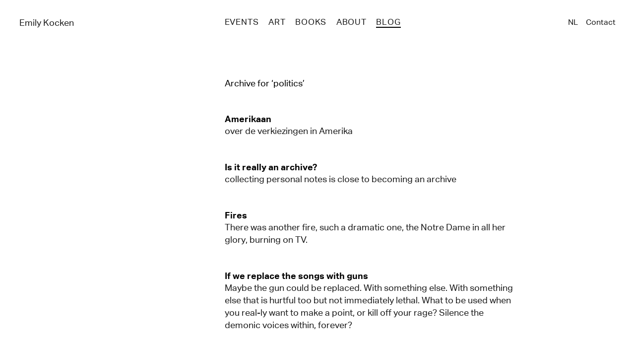

--- FILE ---
content_type: text/html; charset=UTF-8
request_url: https://emilykocken.nl/tag/politics/
body_size: 5001
content:
<!DOCTYPE html>
<html lang="en-US">
<head>
	

	<meta name="viewport" content="width=device-width, initial-scale=1, maximum-scale=1">	<meta name="keywords" content="Emily Kocken, visual artist, writer"> 

	<link rel="pingback" href="https://emilykocken.nl/xmlrpc.php">

	<link rel="icon" sizes="256x256" href="https://emilykocken.nl/favicon.20141223102156.png">
	<link rel="apple-touch-icon-precomposed" href="https://emilykocken.nl/apple-touch-icon.20141223102155.png">

	<meta property="fb:app_id" content="202413399895905">

<meta name='robots' content='index, follow, max-image-preview:large, max-snippet:-1, max-video-preview:-1' />
	<style>img:is([sizes="auto" i], [sizes^="auto," i]) { contain-intrinsic-size: 3000px 1500px }</style>
	
	<!-- This site is optimized with the Yoast SEO plugin v25.2 - https://yoast.com/wordpress/plugins/seo/ -->
	<title>politics Archives &#8211; Emily Kocken</title>
	<link rel="canonical" href="https://emilykocken.nl/tag/politics/" />
	<meta property="og:locale" content="en_US" />
	<meta property="og:title" content="politics Archives &#8211; Emily Kocken" />
	<meta property="og:url" content="https://emilykocken.nl/tag/politics/" />
	<meta property="og:site_name" content="Emily Kocken" />
	<meta name="twitter:card" content="summary_large_image" />
	<meta name="twitter:site" content="@emilykocken" />
	<script type="application/ld+json" class="yoast-schema-graph">{"@context":"https://schema.org","@graph":[{"@type":"CollectionPage","@id":"https://emilykocken.nl/tag/politics/","url":"https://emilykocken.nl/tag/politics/","name":"politics Archives &#8211; Emily Kocken","isPartOf":{"@id":"https://emilykocken.nl/en/#website"},"breadcrumb":{"@id":"https://emilykocken.nl/tag/politics/#breadcrumb"},"inLanguage":"en-US"},{"@type":"BreadcrumbList","@id":"https://emilykocken.nl/tag/politics/#breadcrumb","itemListElement":[{"@type":"ListItem","position":1,"name":"Home","item":"https://emilykocken.nl/en/"},{"@type":"ListItem","position":2,"name":"politics"}]},{"@type":"WebSite","@id":"https://emilykocken.nl/en/#website","url":"https://emilykocken.nl/en/","name":"Emily Kocken","description":"visual artist &amp; writer","publisher":{"@id":"https://emilykocken.nl/en/#/schema/person/32088c1da671e96f31f138fe09c97c20"},"potentialAction":[{"@type":"SearchAction","target":{"@type":"EntryPoint","urlTemplate":"https://emilykocken.nl/en/?s={search_term_string}"},"query-input":{"@type":"PropertyValueSpecification","valueRequired":true,"valueName":"search_term_string"}}],"inLanguage":"en-US"},{"@type":["Person","Organization"],"@id":"https://emilykocken.nl/en/#/schema/person/32088c1da671e96f31f138fe09c97c20","name":"Emily Kocken","logo":{"@id":"https://emilykocken.nl/en/#/schema/person/image/"},"sameAs":["http://emilykocken.nl"]}]}</script>
	<!-- / Yoast SEO plugin. -->


<link rel="alternate" type="application/rss+xml" title="Emily Kocken &raquo; Feed" href="https://feeds.feedburner.com/emilykocken/" />
<link rel="alternate" type="application/rss+xml" title="Emily Kocken &raquo; Comments Feed" href="https://emilykocken.nl/en/comments/feed/" />
<link rel="alternate" type="application/rss+xml" title="Emily Kocken &raquo; politics Tag Feed" href="https://emilykocken.nl/tag/politics/feed/" />
<style id='classic-theme-styles-inline-css'>
/*! This file is auto-generated */
.wp-block-button__link{color:#fff;background-color:#32373c;border-radius:9999px;box-shadow:none;text-decoration:none;padding:calc(.667em + 2px) calc(1.333em + 2px);font-size:1.125em}.wp-block-file__button{background:#32373c;color:#fff;text-decoration:none}
</style>
<style id='global-styles-inline-css'>
:root{--wp--preset--aspect-ratio--square: 1;--wp--preset--aspect-ratio--4-3: 4/3;--wp--preset--aspect-ratio--3-4: 3/4;--wp--preset--aspect-ratio--3-2: 3/2;--wp--preset--aspect-ratio--2-3: 2/3;--wp--preset--aspect-ratio--16-9: 16/9;--wp--preset--aspect-ratio--9-16: 9/16;--wp--preset--color--black: #000000;--wp--preset--color--cyan-bluish-gray: #abb8c3;--wp--preset--color--white: #ffffff;--wp--preset--color--pale-pink: #f78da7;--wp--preset--color--vivid-red: #cf2e2e;--wp--preset--color--luminous-vivid-orange: #ff6900;--wp--preset--color--luminous-vivid-amber: #fcb900;--wp--preset--color--light-green-cyan: #7bdcb5;--wp--preset--color--vivid-green-cyan: #00d084;--wp--preset--color--pale-cyan-blue: #8ed1fc;--wp--preset--color--vivid-cyan-blue: #0693e3;--wp--preset--color--vivid-purple: #9b51e0;--wp--preset--gradient--vivid-cyan-blue-to-vivid-purple: linear-gradient(135deg,rgba(6,147,227,1) 0%,rgb(155,81,224) 100%);--wp--preset--gradient--light-green-cyan-to-vivid-green-cyan: linear-gradient(135deg,rgb(122,220,180) 0%,rgb(0,208,130) 100%);--wp--preset--gradient--luminous-vivid-amber-to-luminous-vivid-orange: linear-gradient(135deg,rgba(252,185,0,1) 0%,rgba(255,105,0,1) 100%);--wp--preset--gradient--luminous-vivid-orange-to-vivid-red: linear-gradient(135deg,rgba(255,105,0,1) 0%,rgb(207,46,46) 100%);--wp--preset--gradient--very-light-gray-to-cyan-bluish-gray: linear-gradient(135deg,rgb(238,238,238) 0%,rgb(169,184,195) 100%);--wp--preset--gradient--cool-to-warm-spectrum: linear-gradient(135deg,rgb(74,234,220) 0%,rgb(151,120,209) 20%,rgb(207,42,186) 40%,rgb(238,44,130) 60%,rgb(251,105,98) 80%,rgb(254,248,76) 100%);--wp--preset--gradient--blush-light-purple: linear-gradient(135deg,rgb(255,206,236) 0%,rgb(152,150,240) 100%);--wp--preset--gradient--blush-bordeaux: linear-gradient(135deg,rgb(254,205,165) 0%,rgb(254,45,45) 50%,rgb(107,0,62) 100%);--wp--preset--gradient--luminous-dusk: linear-gradient(135deg,rgb(255,203,112) 0%,rgb(199,81,192) 50%,rgb(65,88,208) 100%);--wp--preset--gradient--pale-ocean: linear-gradient(135deg,rgb(255,245,203) 0%,rgb(182,227,212) 50%,rgb(51,167,181) 100%);--wp--preset--gradient--electric-grass: linear-gradient(135deg,rgb(202,248,128) 0%,rgb(113,206,126) 100%);--wp--preset--gradient--midnight: linear-gradient(135deg,rgb(2,3,129) 0%,rgb(40,116,252) 100%);--wp--preset--font-size--small: 13px;--wp--preset--font-size--medium: 20px;--wp--preset--font-size--large: 36px;--wp--preset--font-size--x-large: 42px;--wp--preset--spacing--20: 0.44rem;--wp--preset--spacing--30: 0.67rem;--wp--preset--spacing--40: 1rem;--wp--preset--spacing--50: 1.5rem;--wp--preset--spacing--60: 2.25rem;--wp--preset--spacing--70: 3.38rem;--wp--preset--spacing--80: 5.06rem;--wp--preset--shadow--natural: 6px 6px 9px rgba(0, 0, 0, 0.2);--wp--preset--shadow--deep: 12px 12px 50px rgba(0, 0, 0, 0.4);--wp--preset--shadow--sharp: 6px 6px 0px rgba(0, 0, 0, 0.2);--wp--preset--shadow--outlined: 6px 6px 0px -3px rgba(255, 255, 255, 1), 6px 6px rgba(0, 0, 0, 1);--wp--preset--shadow--crisp: 6px 6px 0px rgba(0, 0, 0, 1);}:where(.is-layout-flex){gap: 0.5em;}:where(.is-layout-grid){gap: 0.5em;}body .is-layout-flex{display: flex;}.is-layout-flex{flex-wrap: wrap;align-items: center;}.is-layout-flex > :is(*, div){margin: 0;}body .is-layout-grid{display: grid;}.is-layout-grid > :is(*, div){margin: 0;}:where(.wp-block-columns.is-layout-flex){gap: 2em;}:where(.wp-block-columns.is-layout-grid){gap: 2em;}:where(.wp-block-post-template.is-layout-flex){gap: 1.25em;}:where(.wp-block-post-template.is-layout-grid){gap: 1.25em;}.has-black-color{color: var(--wp--preset--color--black) !important;}.has-cyan-bluish-gray-color{color: var(--wp--preset--color--cyan-bluish-gray) !important;}.has-white-color{color: var(--wp--preset--color--white) !important;}.has-pale-pink-color{color: var(--wp--preset--color--pale-pink) !important;}.has-vivid-red-color{color: var(--wp--preset--color--vivid-red) !important;}.has-luminous-vivid-orange-color{color: var(--wp--preset--color--luminous-vivid-orange) !important;}.has-luminous-vivid-amber-color{color: var(--wp--preset--color--luminous-vivid-amber) !important;}.has-light-green-cyan-color{color: var(--wp--preset--color--light-green-cyan) !important;}.has-vivid-green-cyan-color{color: var(--wp--preset--color--vivid-green-cyan) !important;}.has-pale-cyan-blue-color{color: var(--wp--preset--color--pale-cyan-blue) !important;}.has-vivid-cyan-blue-color{color: var(--wp--preset--color--vivid-cyan-blue) !important;}.has-vivid-purple-color{color: var(--wp--preset--color--vivid-purple) !important;}.has-black-background-color{background-color: var(--wp--preset--color--black) !important;}.has-cyan-bluish-gray-background-color{background-color: var(--wp--preset--color--cyan-bluish-gray) !important;}.has-white-background-color{background-color: var(--wp--preset--color--white) !important;}.has-pale-pink-background-color{background-color: var(--wp--preset--color--pale-pink) !important;}.has-vivid-red-background-color{background-color: var(--wp--preset--color--vivid-red) !important;}.has-luminous-vivid-orange-background-color{background-color: var(--wp--preset--color--luminous-vivid-orange) !important;}.has-luminous-vivid-amber-background-color{background-color: var(--wp--preset--color--luminous-vivid-amber) !important;}.has-light-green-cyan-background-color{background-color: var(--wp--preset--color--light-green-cyan) !important;}.has-vivid-green-cyan-background-color{background-color: var(--wp--preset--color--vivid-green-cyan) !important;}.has-pale-cyan-blue-background-color{background-color: var(--wp--preset--color--pale-cyan-blue) !important;}.has-vivid-cyan-blue-background-color{background-color: var(--wp--preset--color--vivid-cyan-blue) !important;}.has-vivid-purple-background-color{background-color: var(--wp--preset--color--vivid-purple) !important;}.has-black-border-color{border-color: var(--wp--preset--color--black) !important;}.has-cyan-bluish-gray-border-color{border-color: var(--wp--preset--color--cyan-bluish-gray) !important;}.has-white-border-color{border-color: var(--wp--preset--color--white) !important;}.has-pale-pink-border-color{border-color: var(--wp--preset--color--pale-pink) !important;}.has-vivid-red-border-color{border-color: var(--wp--preset--color--vivid-red) !important;}.has-luminous-vivid-orange-border-color{border-color: var(--wp--preset--color--luminous-vivid-orange) !important;}.has-luminous-vivid-amber-border-color{border-color: var(--wp--preset--color--luminous-vivid-amber) !important;}.has-light-green-cyan-border-color{border-color: var(--wp--preset--color--light-green-cyan) !important;}.has-vivid-green-cyan-border-color{border-color: var(--wp--preset--color--vivid-green-cyan) !important;}.has-pale-cyan-blue-border-color{border-color: var(--wp--preset--color--pale-cyan-blue) !important;}.has-vivid-cyan-blue-border-color{border-color: var(--wp--preset--color--vivid-cyan-blue) !important;}.has-vivid-purple-border-color{border-color: var(--wp--preset--color--vivid-purple) !important;}.has-vivid-cyan-blue-to-vivid-purple-gradient-background{background: var(--wp--preset--gradient--vivid-cyan-blue-to-vivid-purple) !important;}.has-light-green-cyan-to-vivid-green-cyan-gradient-background{background: var(--wp--preset--gradient--light-green-cyan-to-vivid-green-cyan) !important;}.has-luminous-vivid-amber-to-luminous-vivid-orange-gradient-background{background: var(--wp--preset--gradient--luminous-vivid-amber-to-luminous-vivid-orange) !important;}.has-luminous-vivid-orange-to-vivid-red-gradient-background{background: var(--wp--preset--gradient--luminous-vivid-orange-to-vivid-red) !important;}.has-very-light-gray-to-cyan-bluish-gray-gradient-background{background: var(--wp--preset--gradient--very-light-gray-to-cyan-bluish-gray) !important;}.has-cool-to-warm-spectrum-gradient-background{background: var(--wp--preset--gradient--cool-to-warm-spectrum) !important;}.has-blush-light-purple-gradient-background{background: var(--wp--preset--gradient--blush-light-purple) !important;}.has-blush-bordeaux-gradient-background{background: var(--wp--preset--gradient--blush-bordeaux) !important;}.has-luminous-dusk-gradient-background{background: var(--wp--preset--gradient--luminous-dusk) !important;}.has-pale-ocean-gradient-background{background: var(--wp--preset--gradient--pale-ocean) !important;}.has-electric-grass-gradient-background{background: var(--wp--preset--gradient--electric-grass) !important;}.has-midnight-gradient-background{background: var(--wp--preset--gradient--midnight) !important;}.has-small-font-size{font-size: var(--wp--preset--font-size--small) !important;}.has-medium-font-size{font-size: var(--wp--preset--font-size--medium) !important;}.has-large-font-size{font-size: var(--wp--preset--font-size--large) !important;}.has-x-large-font-size{font-size: var(--wp--preset--font-size--x-large) !important;}
:where(.wp-block-post-template.is-layout-flex){gap: 1.25em;}:where(.wp-block-post-template.is-layout-grid){gap: 1.25em;}
:where(.wp-block-columns.is-layout-flex){gap: 2em;}:where(.wp-block-columns.is-layout-grid){gap: 2em;}
:root :where(.wp-block-pullquote){font-size: 1.5em;line-height: 1.6;}
</style>
<link rel='stylesheet' id='main-css' href='https://emilykocken.nl/wp-content/themes/ek-53/style.20251005194227.css' media='all' />
<link rel="https://api.w.org/" href="https://emilykocken.nl/wp-json/" /><link rel="alternate" title="JSON" type="application/json" href="https://emilykocken.nl/wp-json/wp/v2/tags/311" /><link rel="EditURI" type="application/rsd+xml" title="RSD" href="https://emilykocken.nl/xmlrpc.php?rsd" />
<meta name="generator" content="WordPress 6.8.3" />
	<script defer data-domain="emilykocken.nl" src="https://plausible.io/js/script.js"></script>
</head>

<body id="blog" class="page-narrow"><header id="top" class="header-main open"><nav class="nav-main wrap">
	<ul id="menu" class="menu menu-main">
		<li class="logo box-col col-3"><a href="https://emilykocken.nl/en">Emily Kocken</a></li><li id="menu-item-9243" class="menu-item menu-item-type-taxonomy menu-item-object-category menu-item-9243 events"><a href="https://emilykocken.nl/news/">Events</a></li>
<li id="menu-item-11233" class="menu-item menu-item-type-taxonomy menu-item-object-type menu-item-11233 art"><a href="https://emilykocken.nl/type/art/">Art</a></li>
<li id="menu-item-11234" class="menu-item menu-item-type-taxonomy menu-item-object-type menu-item-11234 books"><a href="https://emilykocken.nl/type/writing/">Books</a></li>
<li id="menu-item-7646" class="menu-item menu-item-type-post_type menu-item-object-page menu-item-7646 new about"><a href="https://emilykocken.nl/about/">About</a></li>
<li id="menu-item-11936" class="menu-item menu-item-type-taxonomy menu-item-object-category menu-item-11936 current_page_parent current_page_ancestor blog"><a href="https://emilykocken.nl/blog/">Blog</a></li>
</ul>
	<ul id="menu" class="menu menu-secondary"><li id="menu-item-11170-nl" class="lang-item lang-item-78 lang-item-nl no-translation lang-item-first menu-item menu-item-type-custom menu-item-object-custom menu-item-11170-nl nl"><a href="https://emilykocken.nl/" hreflang="nl-NL" lang="nl-NL">NL</a></li>
<li id="menu-item-11171" class="menu-item menu-item-type-post_type menu-item-object-page menu-item-11171 contact"><a href="https://emilykocken.nl/contact/">Contact</a></li>
	</ul>	
	<a class="menu-widget" href="#"><!-- ☰ --></a>
</nav></header>
<div class="wrapper wrap entry double-col gk-layout-offset">
	<h1>Archive for ‘politics’</h1>
	<article class="post hover-post post-blog"><a href="https://emilykocken.nl/amerikaan/">
		<h2 class="post-title">Amerikaan</h2>		<p>over de verkiezingen in Amerika	</a></article>
	<article class="post hover-post post-blog"><a href="https://emilykocken.nl/is-it-really-an-archive-2/">
		<h2 class="post-title">Is it really an archive?</h2>		<p>collecting personal notes is close to becoming an archive	</a></article>
	<article class="post hover-post post-blog"><a href="https://emilykocken.nl/fires/">
		<h2 class="post-title">Fires</h2>		<p>There was another fire, such a dramatic one, the Notre Dame in all her glory, burning on TV.	</a></article>
	<article class="post hover-post post-blog"><a href="https://emilykocken.nl/replace-songs-guns/">
		<h2 class="post-title">If we replace the songs with guns</h2>		<p>Maybe the gun could be replaced. With something else. With something else that is hurtful too but not immediately lethal. What to be used when you real-ly want to make a point, or kill off your rage? Silence the demonic voices within, forever? 
	</a></article>
	<article class="post hover-post post-blog"><a href="https://emilykocken.nl/submission/">
		<h2 class="post-title">Submission</h2>		<p>The book came as a dystopian answer, mocking the fear of many Frenchmen to be able to continue to live the life they used to live and loved. 	</a></article>
	<article class="post hover-post post-blog"><a href="https://emilykocken.nl/369-words/">
		<h2 class="post-title">365 words</h2>		<p>365 pointless words (about Brexit)	</a></article>
	<article class="post hover-post post-blog"><a href="https://emilykocken.nl/mourning/">
		<h2 class="post-title">Mourning</h2>		<p>Mourning is defined by universal rules.	</a></article>
	<article class="post hover-post post-blog"><a href="https://emilykocken.nl/stained/">
		<h2 class="post-title">Stained</h2>		<p>Now that the Sochi Super Sport Show is finally over, everything is getting back to normal. 	</a></article>
</div>
<nav class="nav-other nav-bottom wrap">
	<p class="box-col copyright">© 2026 E<span class="hide">mily </span>K<span class="hide">ocken</span></p>
	<ul class="menu"><li id="menu-item-9225" class="menu-item menu-item-type-post_type menu-item-object-page menu-item-9225  press"><a href="https://emilykocken.nl/about/press/">Press</a></li>
	</ul>
	<a class="scroll-to-top" title="Top of page" href="#top"><em>TOP</em></a>
</nav><script type="speculationrules">
{"prefetch":[{"source":"document","where":{"and":[{"href_matches":"\/*"},{"not":{"href_matches":["\/wp-*.php","\/wp-admin\/*","\/wp-content\/uploads\/*","\/wp-content\/*","\/wp-content\/plugins\/*","\/wp-content\/themes\/ek-53\/*","\/*\\?(.+)"]}},{"not":{"selector_matches":"a[rel~=\"nofollow\"]"}},{"not":{"selector_matches":".no-prefetch, .no-prefetch a"}}]},"eagerness":"conservative"}]}
</script>
<script id="pll_cookie_script-js-after">
(function() {
				var expirationDate = new Date();
				expirationDate.setTime( expirationDate.getTime() + 31536000 * 1000 );
				document.cookie = "pll_language=en; expires=" + expirationDate.toUTCString() + "; path=/; domain=.emilykocken.nl; secure; SameSite=Lax";
			}());
</script>
<script src="https://emilykocken.nl/wp-content/themes/ek-53/assets/js/lib/jquery-3.7.1.min.js" id="jquery-js"></script>
<script src="https://emilykocken.nl/wp-content/themes/ek-53/assets/js/main-min.20241013115953.js" id="main-js"></script>
<script defer src="https://static.cloudflareinsights.com/beacon.min.js/vcd15cbe7772f49c399c6a5babf22c1241717689176015" integrity="sha512-ZpsOmlRQV6y907TI0dKBHq9Md29nnaEIPlkf84rnaERnq6zvWvPUqr2ft8M1aS28oN72PdrCzSjY4U6VaAw1EQ==" data-cf-beacon='{"version":"2024.11.0","token":"f7e3a044becb41c08376315506514352","r":1,"server_timing":{"name":{"cfCacheStatus":true,"cfEdge":true,"cfExtPri":true,"cfL4":true,"cfOrigin":true,"cfSpeedBrain":true},"location_startswith":null}}' crossorigin="anonymous"></script>
</body>
</html><!--
Performance optimized by Redis Object Cache. Learn more: https://wprediscache.com

Retrieved 1278 objects (239 KB) from Redis using Predis (v2.4.0).
-->
